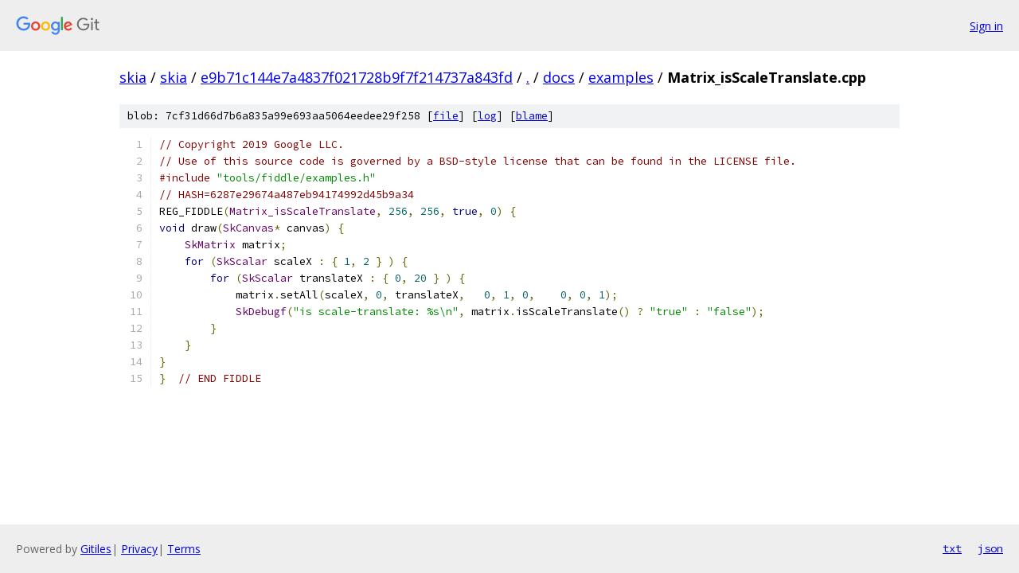

--- FILE ---
content_type: text/html; charset=utf-8
request_url: https://skia.googlesource.com/skia/+/e9b71c144e7a4837f021728b9f7f214737a843fd/docs/examples/Matrix_isScaleTranslate.cpp
body_size: 1488
content:
<!DOCTYPE html><html lang="en"><head><meta charset="utf-8"><meta name="viewport" content="width=device-width, initial-scale=1"><title>docs/examples/Matrix_isScaleTranslate.cpp - skia - Git at Google</title><link rel="stylesheet" type="text/css" href="/+static/base.css"><link rel="stylesheet" type="text/css" href="/+static/prettify/prettify.css"><!-- default customHeadTagPart --></head><body class="Site"><header class="Site-header"><div class="Header"><a class="Header-image" href="/"><img src="//www.gstatic.com/images/branding/lockups/2x/lockup_git_color_108x24dp.png" width="108" height="24" alt="Google Git"></a><div class="Header-menu"> <a class="Header-menuItem" href="https://accounts.google.com/AccountChooser?faa=1&amp;continue=https://skia.googlesource.com/login/skia/%2B/e9b71c144e7a4837f021728b9f7f214737a843fd/docs/examples/Matrix_isScaleTranslate.cpp">Sign in</a> </div></div></header><div class="Site-content"><div class="Container "><div class="Breadcrumbs"><a class="Breadcrumbs-crumb" href="/?format=HTML">skia</a> / <a class="Breadcrumbs-crumb" href="/skia/">skia</a> / <a class="Breadcrumbs-crumb" href="/skia/+/e9b71c144e7a4837f021728b9f7f214737a843fd">e9b71c144e7a4837f021728b9f7f214737a843fd</a> / <a class="Breadcrumbs-crumb" href="/skia/+/e9b71c144e7a4837f021728b9f7f214737a843fd/">.</a> / <a class="Breadcrumbs-crumb" href="/skia/+/e9b71c144e7a4837f021728b9f7f214737a843fd/docs?autodive=0">docs</a> / <a class="Breadcrumbs-crumb" href="/skia/+/e9b71c144e7a4837f021728b9f7f214737a843fd/docs/examples">examples</a> / <span class="Breadcrumbs-crumb">Matrix_isScaleTranslate.cpp</span></div><div class="u-sha1 u-monospace BlobSha1">blob: 7cf31d66d7b6a835a99e693aa5064eedee29f258 [<a href="/skia/+/e9b71c144e7a4837f021728b9f7f214737a843fd/docs/examples/Matrix_isScaleTranslate.cpp">file</a>] [<a href="/skia/+log/e9b71c144e7a4837f021728b9f7f214737a843fd/docs/examples/Matrix_isScaleTranslate.cpp">log</a>] [<a href="/skia/+blame/e9b71c144e7a4837f021728b9f7f214737a843fd/docs/examples/Matrix_isScaleTranslate.cpp">blame</a>]</div><table class="FileContents"><tr class="u-pre u-monospace FileContents-line"><td class="u-lineNum u-noSelect FileContents-lineNum" data-line-number="1"></td><td class="FileContents-lineContents" id="1"><span class="com">// Copyright 2019 Google LLC.</span></td></tr><tr class="u-pre u-monospace FileContents-line"><td class="u-lineNum u-noSelect FileContents-lineNum" data-line-number="2"></td><td class="FileContents-lineContents" id="2"><span class="com">// Use of this source code is governed by a BSD-style license that can be found in the LICENSE file.</span></td></tr><tr class="u-pre u-monospace FileContents-line"><td class="u-lineNum u-noSelect FileContents-lineNum" data-line-number="3"></td><td class="FileContents-lineContents" id="3"><span class="com">#include</span><span class="pln"> </span><span class="str">&quot;tools/fiddle/examples.h&quot;</span></td></tr><tr class="u-pre u-monospace FileContents-line"><td class="u-lineNum u-noSelect FileContents-lineNum" data-line-number="4"></td><td class="FileContents-lineContents" id="4"><span class="com">// HASH=6287e29674a487eb94174992d45b9a34</span></td></tr><tr class="u-pre u-monospace FileContents-line"><td class="u-lineNum u-noSelect FileContents-lineNum" data-line-number="5"></td><td class="FileContents-lineContents" id="5"><span class="pln">REG_FIDDLE</span><span class="pun">(</span><span class="typ">Matrix_isScaleTranslate</span><span class="pun">,</span><span class="pln"> </span><span class="lit">256</span><span class="pun">,</span><span class="pln"> </span><span class="lit">256</span><span class="pun">,</span><span class="pln"> </span><span class="kwd">true</span><span class="pun">,</span><span class="pln"> </span><span class="lit">0</span><span class="pun">)</span><span class="pln"> </span><span class="pun">{</span></td></tr><tr class="u-pre u-monospace FileContents-line"><td class="u-lineNum u-noSelect FileContents-lineNum" data-line-number="6"></td><td class="FileContents-lineContents" id="6"><span class="kwd">void</span><span class="pln"> draw</span><span class="pun">(</span><span class="typ">SkCanvas</span><span class="pun">*</span><span class="pln"> canvas</span><span class="pun">)</span><span class="pln"> </span><span class="pun">{</span></td></tr><tr class="u-pre u-monospace FileContents-line"><td class="u-lineNum u-noSelect FileContents-lineNum" data-line-number="7"></td><td class="FileContents-lineContents" id="7"><span class="pln">    </span><span class="typ">SkMatrix</span><span class="pln"> matrix</span><span class="pun">;</span></td></tr><tr class="u-pre u-monospace FileContents-line"><td class="u-lineNum u-noSelect FileContents-lineNum" data-line-number="8"></td><td class="FileContents-lineContents" id="8"><span class="pln">    </span><span class="kwd">for</span><span class="pln"> </span><span class="pun">(</span><span class="typ">SkScalar</span><span class="pln"> scaleX </span><span class="pun">:</span><span class="pln"> </span><span class="pun">{</span><span class="pln"> </span><span class="lit">1</span><span class="pun">,</span><span class="pln"> </span><span class="lit">2</span><span class="pln"> </span><span class="pun">}</span><span class="pln"> </span><span class="pun">)</span><span class="pln"> </span><span class="pun">{</span></td></tr><tr class="u-pre u-monospace FileContents-line"><td class="u-lineNum u-noSelect FileContents-lineNum" data-line-number="9"></td><td class="FileContents-lineContents" id="9"><span class="pln">        </span><span class="kwd">for</span><span class="pln"> </span><span class="pun">(</span><span class="typ">SkScalar</span><span class="pln"> translateX </span><span class="pun">:</span><span class="pln"> </span><span class="pun">{</span><span class="pln"> </span><span class="lit">0</span><span class="pun">,</span><span class="pln"> </span><span class="lit">20</span><span class="pln"> </span><span class="pun">}</span><span class="pln"> </span><span class="pun">)</span><span class="pln"> </span><span class="pun">{</span></td></tr><tr class="u-pre u-monospace FileContents-line"><td class="u-lineNum u-noSelect FileContents-lineNum" data-line-number="10"></td><td class="FileContents-lineContents" id="10"><span class="pln">            matrix</span><span class="pun">.</span><span class="pln">setAll</span><span class="pun">(</span><span class="pln">scaleX</span><span class="pun">,</span><span class="pln"> </span><span class="lit">0</span><span class="pun">,</span><span class="pln"> translateX</span><span class="pun">,</span><span class="pln">   </span><span class="lit">0</span><span class="pun">,</span><span class="pln"> </span><span class="lit">1</span><span class="pun">,</span><span class="pln"> </span><span class="lit">0</span><span class="pun">,</span><span class="pln">    </span><span class="lit">0</span><span class="pun">,</span><span class="pln"> </span><span class="lit">0</span><span class="pun">,</span><span class="pln"> </span><span class="lit">1</span><span class="pun">);</span></td></tr><tr class="u-pre u-monospace FileContents-line"><td class="u-lineNum u-noSelect FileContents-lineNum" data-line-number="11"></td><td class="FileContents-lineContents" id="11"><span class="pln">            </span><span class="typ">SkDebugf</span><span class="pun">(</span><span class="str">&quot;is scale-translate: %s\n&quot;</span><span class="pun">,</span><span class="pln"> matrix</span><span class="pun">.</span><span class="pln">isScaleTranslate</span><span class="pun">()</span><span class="pln"> </span><span class="pun">?</span><span class="pln"> </span><span class="str">&quot;true&quot;</span><span class="pln"> </span><span class="pun">:</span><span class="pln"> </span><span class="str">&quot;false&quot;</span><span class="pun">);</span></td></tr><tr class="u-pre u-monospace FileContents-line"><td class="u-lineNum u-noSelect FileContents-lineNum" data-line-number="12"></td><td class="FileContents-lineContents" id="12"><span class="pln">        </span><span class="pun">}</span></td></tr><tr class="u-pre u-monospace FileContents-line"><td class="u-lineNum u-noSelect FileContents-lineNum" data-line-number="13"></td><td class="FileContents-lineContents" id="13"><span class="pln">    </span><span class="pun">}</span></td></tr><tr class="u-pre u-monospace FileContents-line"><td class="u-lineNum u-noSelect FileContents-lineNum" data-line-number="14"></td><td class="FileContents-lineContents" id="14"><span class="pun">}</span></td></tr><tr class="u-pre u-monospace FileContents-line"><td class="u-lineNum u-noSelect FileContents-lineNum" data-line-number="15"></td><td class="FileContents-lineContents" id="15"><span class="pun">}</span><span class="pln">  </span><span class="com">// END FIDDLE</span></td></tr></table><script nonce="-i84hKYqEkC2LB1yxCbFkw">for (let lineNumEl of document.querySelectorAll('td.u-lineNum')) {lineNumEl.onclick = () => {window.location.hash = `#${lineNumEl.getAttribute('data-line-number')}`;};}</script></div> <!-- Container --></div> <!-- Site-content --><footer class="Site-footer"><div class="Footer"><span class="Footer-poweredBy">Powered by <a href="https://gerrit.googlesource.com/gitiles/">Gitiles</a>| <a href="https://policies.google.com/privacy">Privacy</a>| <a href="https://policies.google.com/terms">Terms</a></span><span class="Footer-formats"><a class="u-monospace Footer-formatsItem" href="?format=TEXT">txt</a> <a class="u-monospace Footer-formatsItem" href="?format=JSON">json</a></span></div></footer></body></html>